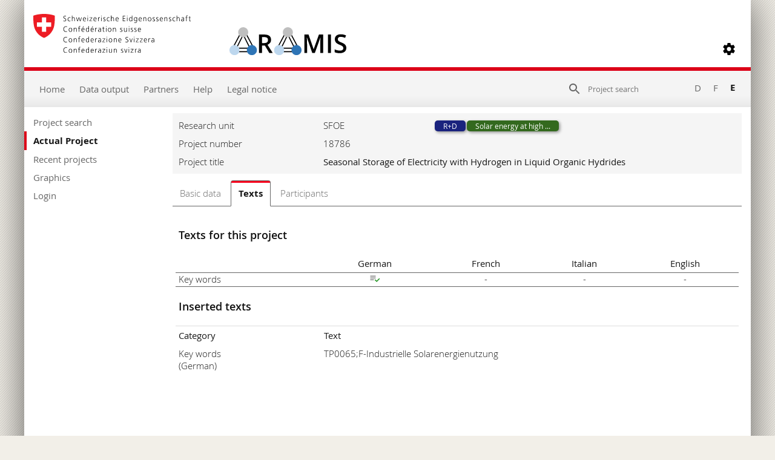

--- FILE ---
content_type: text/html; charset=utf-8
request_url: https://www.aramis.admin.ch/Texte/?ProjectID=4388&Sprache=en-US
body_size: 60990
content:


<!DOCTYPE html>
<html>
<head id="ctl00_ctl00_Head1"><meta http-equiv="X-UA-Compatible" content="IE=edge" /><title>
	Seasonal Storage of Electricity with Hydrogen in Liquid Organic Hydrides - Texts
</title>
  

<meta http-equiv="Content-Type" content="text/html; charset=utf-8" /><meta name="viewport" content="width=device-width, initial-scale=1.0, maximum-scale=1.0, user-scalable=yes" /><meta http-equiv="Content-Script-Type" content="text/javascript" /><link rel="SHORTCUT ICON" href="../favicon.ico" type="image/ico" /><link rel="icon" href="../favicon.ico" type="image/&lt;%--ico--%>" /><link href="/Content/style?v=nHqj8BP_yaV8CiigGV4hEC8JaCT0yyf1jMjNCi_tUTw1" rel="stylesheet"/>
<link href="/Content/AjaxControlToolkit/Styles/Bundle?v=nap9lZtcl5K2gETjyyPCBXbWNbj8GlEheXK38ePUqDw1" rel="stylesheet"/>
<meta name="keywords" content="TP0065;F-Industrielle Solarenergienutzung">
		<meta name="description" content="">
		<meta name="DC.date.created" content="2001-06-25">
		<meta name="DC.date.modified" content="2020-09-24">
		<meta name="DC.subject.organization" content="SFOE">
</head>
<body style="opacity: 0;">
    <script src="https://aramisnet.kaformatik.ch/Wiki/bv3/r/jsaramispublicmobile.css"></script>
    
    <form method="post" action="/Texte/?ProjectID=4388&amp;Sprache=en-US" onsubmit="javascript:return WebForm_OnSubmit();" id="aspnetForm" autocomplete="off">
<div class="aspNetHidden">
<input type="hidden" name="__EVENTTARGET" id="__EVENTTARGET" value="" />
<input type="hidden" name="__EVENTARGUMENT" id="__EVENTARGUMENT" value="" />
<input type="hidden" name="__VIEWSTATE" id="__VIEWSTATE" value="cxDekG6UjkNuU+977E3Eg8DdfwytsLhKdUnfmH+B4uZTCOnVGyL9yZrrgU/6zIt8Joby5vTiq/Iquy0A6/IaCvMvm57WTFM2MQzyR5IuEbglGIhNzcfGFSD9zRkO/7XqEo4CgRDX+HCro3trHXEL44U069Kzm01P1by1jLCZ2hQgwSJ8F0Noj6/Ba+JeB4DBdvrhUiPlhmjgqaX6dkLo+vISq/h9vMFbBRIMt/2gMToyQHmGr6kjre60i3KvYhUofwrKaWeHBZTsD8kAGKADBXJUnVXSXalRKnfOgNbYwTLYXbvLzKhPZNHfl452/1Qwm5NLtbObyKVMkaQGr5imDUDHgPu0rT5H1kCsMOIug1l/OHEipDwtfoiDf+ID+W32kJXQht3PYdi3eOK8sgYlkQOsnzjkMQhBt6OsegIHqbkG/m0mKwf3TzwbfXJEmZp7ePf/78ykzOLYgDL9A9W5OgzkW8lW0sJ5MvyzKYY5vi3fPYzg+vH3C/2cfi90wPSHu7mtyBXGwbxAWnMxV9fobQPxIPSC5kCcuJAf3XRU0qzXQ1xjAu5vI0izvSJrg6nqMVxhiupdRkw4wu519lBy3Y2wOUz1p9g/VkiYCrfTU1Z+Hxz2QGQqqwJBcAANeaHgtkmGv641irj6ivX+xRL9JEac8ta32dHvxGP8WxSr++9cZ3DumW4uKd4js/it9FtXxctLsJFV/LNv3PxUuP7BCarB3MEUr+/M43FI+DqjmM3k6U90dTmpveTHU+Jo5KzuoXOQk4KI8QL8SMMtxdPlq3/nIykl0okwpcR4aZMjQSbgPpXLd9JfsjbmjpWZlppP0GvLMq7/Eai2EZjr5fubdBMtgygGPDXqu/XiCgBD2/HP99zv6mxGZDeYHL7v206tsHPE+f/2q4it1pZUTMlTJpmIX1u969r2Kr4RYp2Gd13Ujx1MyNzdK98WeI5wWiZm3zYROTQFfQzu0A+An27iAh/[base64]/tCkrF6RoLNGrnEDVyLI7BH4Ih1lljiGoZfTb0YeEauwy7MONsURmR0TOfImgqLfZWo738+di329/7AtYfxwgPTzoucmaOjwCDzdhRxystXJw/fc+t0URk60HLXmlr5KAtSZ0KRVw2e0jiCnYwUpGwfkTpyfXN7cv4qH4wmlOXoXUYA6vsi/XSfb5J02fa4QnlY48UjVQ6zlU57yrRFGwX9tzvztjXKD+6fxXJ4icqQrKixbGAVYPnZpGK8qnkyyGJbQkV2Ut15g8HHRLTVQzSNKo8WQT8qH7E+l8R50uaPQvrs/YYI2JGdX2DB/j5A14w1mAveSi+XpbsCY5C3XqsmZYOP+BM79bpyLCThYBCl8kAM/bOqkTwriWyQbvML6+Swt3iDW79ZwGokDcbj311yrTZzoxxn4MUT2v77WgtbYiqtIf/60xEMhESEOjdfB+cjoPs9z95+eZj4AThrMnXahPyia3IUs7SGglOx56mNkhFHUiBVE0DJGD42pt4s5+2SScYIsQPC2DyuG/wzP8alI8q8nAVn7Hs2IMKl+ksk3vDqatgIzhm+bv5Us2hLS3r3SLpep7IPxWZXsAYCH9gt9n/uttL2ap9rJdLQQ4DBH7CCfKUj8TSs7HqA9stQqB/bAB89Nx1MuYOiELCM9dijM7bqkV4NbkqTUJYwNmmwzOsG3AUqPDLv97Cn1WZVJUxIN6zy5SWxVz72yj+l/BkqAUMEfW5iav7jMNMCu4lhBOmaL7/B6JpF3vUH+zaKgP8S044W7LzRutBksjGBH7IzLbrvzVR8Ryatp8VRtuDG7ry51wgy5QvdGJWi8N1NM2B7HQJ4O3gHv6nq/iuCh2v5HZWeAR17WWN9GBXhWtWS62trhOpQPhsBIvOMrKuU2FpoyM62pE12YA4XCNzWgKuCW+dGg619WIQy1bpy2jHFNd9gnT6Xk1mV3shJk+ynLyE2FoPjUbiMoWHHAIE0JQRfkGvI5KVW0UGSOprDixL46KEVo3BHyZuNwP569Ec4+zCoXeW3Zzv4KB/a5foAjKE748ngIkjkFAvrnQgEFEEfFvLIg/TdtJwAFT1RkAGeBcvnyhEQ4vBpFH9xNCCgcdTRWhe1IKye0qIv1azGIB87AFJ8oGd3/Grq6BTw7WWdtCiyN7181Foxub0o6URanNTeYvBpujmQS0YnRhNTFvmZpd1lmDWdLVczp67rBFUHZAseWmEhUP6Cy1hCDWp2+/eB7CZunVdlmHQ7PraT/blRLLR5MTJTaltp3aI9bnXThCmUHgJ/+IOsWmmGAQTA3AeZG7tDN5j+H6eKeJ7s2+QoEEjFtPbmK29aybYdtqRVSp+/NfCUCyH2eDDMvv8dlLQeJ9r63jNOtoUXld0jXCXrNh2RzaCKjBnWzDnf7DBaAlZTwD5JJK/2JAn+jlqy82cbBwcevcS0pznnf6npQqZgFae8v0NKQRlq1RZIQ2S/QoRQPw4ZkveJy6+29/0Cov9Di1ICEicqSZ1vqBn4P+ulZNE1l0gg9sb9+oCkHTzuZEpOOHbccOVctXl9aTELmCwko61NSayOR4yH3fLPePsRpL/3x4vvmiLiaTr46MO07yqPdMkhkKiOIkB84nE5rKG9pGIm8mDBToDYbTEr5387YfR6+gOVmaeKoJFl4LvgBTl9Ox2mQKylvg9wkCpnBipFxh9z5dsw9CD/OpS3p0xAkECuzMGborUELBbqGOdcXRyYQsN48n4FWuEjLHQnSPd5nUZKxr3JgCCkvXmAe61uTvdhwRieue7ObG288aeYbot5Q/Qfms13tCmmKsdK/J1K6Nydo+owTSh1sZmQl94P3R9MVWVtI5RTTh/KZwQH53simiD7KFG4UAEJHVpenfeGqDDpbuQ397tszETHniGizY3XSohOPceBn0VloMHw56XzwOENgLfjI72cXabNYaQJtp6jhH9b4w9jvkxfHpTcPQahS/Ra2w2aBGpayW4r2xMZ+tHzETxUIGCjkigF2+6DC1NPaMgPno+zEnJ4MJGbqutrtE3ahurveinsoM4mKCw3nP2VXIq5YGt/mB1yV3zTxc7HmuwQseY/DA6OutcDlTS1D0MhbbnX98nvjAjz4CYksPKgv7LPy8++xOxzkQAWkq9K4zw1NV7QensSAYtJVK0/aBNJWOa9oKVLFWC1JrtvhuDKBJoyVQyWyVfZY8C7MZMsiE3ZV+VI1d7ukKzjtUPwAlp3nhcwV9IFWausxKlZa/p5oT0dbpl1qamTaxdteDdFdSZFEL4imDQ4jxhscbg6ewO593AAgx8rN3tOkxQNyHK4PmmVb2DE5R1qskSL31GVJMdyZfd3KodfVimnMiWOwAHWmMbmvjE2kf5SbGaX97A7xtE0JWa/EgYsuYbeBRgD52pVtj5h30UK+IT++SNey232FrRUUW+ywPGJh0Pm/r9HhZSrMRkg7XYXP9iu/07NFUjoX7pcF4uyoNmqgadzB1GLLz29zODvyNlxRNqXrpnSko+oMWUN9v+iMU4wT9A6vg+34LhOFNSV6BVjbDJcg9us7XO/iaACHGN/pDVkgk9JBgbeluZANcS71fNNPbrrYcyD7foK+0mQj1HwoyDiXjjG+I4VIWom5ZZ2gFRPbl/WKuyywGu/[base64]/6zHBbTu3xs0FauenqpAOIPVPlQFiNoV4GsEcUVE2Fczzk1rMOR6S2xw5zP+IwdekXx44m+DdbUJ/AWwuqow4KfPlAocFDs8XaA0B5P2lbPrwxhMJMs/TKYC30KHoZO3JLMyjQRZdU1pf1eUzIqZbOb1SBv7MmtipEux0CqW6GZ6rKKeVy1VbWT3NHXFjLSG5Cc4UgAnbC10S1hFmtdW7lOLVFj4BcGnHNINpattQZ9aiiY2/H3216f4wuCyiTuMLnTmis9VvJu9m5aEPojL/aAWr0m92BE7DW5+akp4Na77pq5qUozo/+uvyZmcsUUqMCHktYw4fZ9JUrKY2CLe/mEpOTT+17CUHjRD/8r0SLadBYw6Mx103MGSNHPZbo1kENUvzpVgWpRMiCmqUaQD5MVienJPFYSMQr63855xJRsikNwgZf6yH9HF2cCyzbNnbG01jvL34d5JmHf+sE2S4OZXpZEWe2jUk8hQ5gvWfEyXsw/xnC711GkV07tn/85BUf1YGsOuSZnX06dvuoWj6PJw2tXA22q+AW8QJfpn3cb3KiEKxI+E3ULy34Io6cAjVCTND0LZRf9Owf7LDkHoG2o76VkqL/dw/E3k/lU5/a+qNJag3Ocz2yBlffZqAfy2KjPS9eNMURWZPUZrub8z508YrmbCybO3eDt3qkrnujvZ0PyJSTPzsIdimA4fVVOkT9jx2RF7KNEBG8k/IRgT72LzApQLWwgODHpgMHorw/2mSmlrvp+M5CGoy7d8X+s9+kJz8EGk+7gOjof4k0L3eZvfm+e+zZkO4tmoLPgWugKaKZf1g6dJX9S68fbnQPV/DzARhafzfdC5OO6uLOUKpq+Ou8tAp+gPWn2oDJq0ioGd2xwAu+y1OZfaAoG3R3bBPm9OrWuA3GvVkHmteoSXV8i2LYICPIT/uhc8l1tl7iEf0Z3m1x0cFmHQyMemDi6WuTEUs4cEU9i3OLjhnj5Fzc8oF/qD4ZkWBFxmdhqrT8zebDSqta8Dgj0TAv4/hKJl/CwAw0ZRN2lINIEtl3GhnD0/w4EXTMPp5Q5S/[base64]/XgtCeQQQfvINfkdIrtjuVtOoT5T+JOzFvSJkbdEdIRmQRSI4dJGrGAqkuMqp0ONUt4oE+AQwBVaKffV0V+WmuZrnxRZEFq/lCFcJBzDxygAMcPvkAixG/Dzl9L7WuivVwcFm7vSiXOYpHoWWRbLhlMtjB3I4DxSxxCaz3g1uriQV6TvxHqeIKcGUd75yRshLfDctlneoUAFz+evKG0kKB9R0/jhWrAfX5z1FCzs+ynv0EIwTn+Ujr3tnVFIGLYvNLF+bsRPIXA1kMbou89HIw7w8XyUIIalnnmvEimFOSwdqcLJm1mvcv+9g8xRKNFKZjy/cu0SlmHRhhaFPGlezeKacNL1v7sVKcOVSwQBPo4l+n6eqJk4wrqKIdxMbJ/sqTtUUOxnERjBGDmFzJQhxatki4V7EWckV5DQzRQ8mheQjZbBl3uClNmWoEjRORAYzJhGlfFCD85NwCEFNDfUDNseT7/UIwhndxeJyn/bE27//ZsPP7dpKWTRjb1ImPa9xcwFx0HM620E6fN/QEm8rBOOiVj6gkvquJImNxzgvs8LU4Ys95RRl0PpqKb0ylIc3q+nIE5nHrY0aZvz8Evwl2DkqwQNZI8o1TVWi2m7E/vcY7QSW2AcaqfBKA0RgpqI29tW2PV7TIEq9UUIWTZKIb8p4rnJmIhJQXRw3aH2nzozt3H29lR2PpHnVIS+6A/[base64]/WrDQo1TC5uKUdRA8Sh/JKHFmmNvDTfim6N6i6cqwIcd8KGJy8vH01cvA356xWGZR+xPuItHXpPNhvVWF+hz7u4IOYy/ijOXiHw35Gnzo39KagljNFJc6ORdq0LgtTem10oPOVumLqX6uq8dMCMPu/K7SFsID47GDQncdkljuEK62S4iDG1FUqO+sZ2eSO32XpfyZTJ5O5sZBjTjeYe2nW0VYOWWQYGzVZC+04+2flE/ldaRXEod3mX+3tA04FnwszQlZL7T8HYWdYGloE2lNvO4ALIxpajQgK2Ktm7VtXVXtfCTJidLjXPeZ3K3y4iNaDM4zTWt5dkRczRNszGeGiKixDFXHYLjnAvVcW//hAUBGUNzGdl2AKZ/vX+ba0zF7jkpdnAWIABs65jOMpT+M8LumdWLTAg0HXx5uU7d6x4ACWKqHuZdedtyphdUnMcAgD8CgUJB/KdJuqGE1sPJvjRgz8Rs/7VITZ+bImHgpje6PwiIdFlwgaZbatb/2HH+EK+suXudtBQOMpSL5qVTYoFX1vXnxEtt4IpTbRcm9l4kl5jAAi9HU4QChGoMyZ4Dt4DRWfcriZGthbgzPxziOMGGFJr1anhW0jxBFzirstQBwANnAXN3HsEhnQw4EDW2DsJUAQ87xI4VxIu/cjXdKCqzRfQ+i2Ew+wm94sH7HVD05IlDtSAvy9pvpiN3ec8kM3aHrin3SS/pDPg0WWJ2ALl2yAXl+ez+rpC/CosOcFZqYFrnAbI1qM2ZSI8qP+1me/+aA1S1diAvyHg1JhCU/nHSFNFcMkQdRMvfj3drKmo30moHCXn0TDXAnCbOOgIizL9h/uSgqwhPULJQte55gJP9SHd/A5gKY39nKMCfQQSvzhdsMPDttR5qHGcOisp/d1DKVcpqgIE/AlWqGLKh9JwW/Fi5Yv6FLl+ZhnitxrCeE+dMszh5BHY5PDKQ0IGw/4vAp0R+/fNOPmxuoboCoBhNh942EDQPX/[base64]/1V9cSFlENTEejIsOKO+M9oldKb/zojAfyjvtMjLTMRTGzLm2+hhFupXCy0xbJAYzoUN2jrFas4sFpj89fsFp0wg17I0nDbXwb8pvkCnPCijhpml9SYFK2HjY0jcoQmXIho3U/+5+zdhp/OWyr5dBev2sk/XApvUkmyz+fITpMYnt1VglPlXYOOvgp8djNVE/G5/gIP8jPFjUQZh61STdX27Eer9z07hOG84vAvjm7N22ItyofmP5GbNOMB7wjShNZcvqbvc7tCf6S12bzSTmoJmQ7XBEMfH0CjevP8BIV1JJgWneNM7HKBxfVSodvUuxcq5qJQtQgnWMVTzHg8wv8L2OobnmXzQuzu/0fKd32psSg8XmhypV8vNDvTwFShm2FQfHfSAEHv7KDo5WTA5Y+fOLFaKGo9IhEjZI1T3x7D/CFEMxP4BHGcBvYBQCfEvvIp+oFUWsZT+cG28NpXLWaYMnpfHFIpDyuxN2WkHAjIhYwu0lK4YFoh5Hm43LArNMplrMS5Sjcz8rLck7WL7DS11mGdHuOdnxtHrc/VwjLyK30FmeqfJg1am3Ai/hqqrtuNsgTL6E1jRTG9AwnJtAJUZWFPiQtGXtS2WKe/YnRwmzXiIxzcliFk8QKQISvbK7//R+lw68ll7nW28sro0YmW95wqDRVkslR/iJxyV/ppXsgWmxpYPUrs/avfd11YHJVDtgald5rnIVytiRsanmZ6m8fcQqdYOP5iB0/V6RR7LaQj4xusMNbnGzjTm59kfsgGVK66TwuAxLvrU6kwwqWRnWSMnKI8jFiW8pNiHnBEifyu7aktfCWGk/ZQPDOJXzCuPzVSQOURXA8CZyN1ap2btdUhzblZQebjLdRINp/[base64]/Sm74+KhHVJnHcCUuJWybN+LIaTjyYm6uga+1jSOBfG8Y00PHe60od3GxmKFHH5KI+rHzs8tehUGPYadyK3yK3KptLyjRDsJW98U4Ayo7m+/Li0lcQ0Qik8p17OaYtXVi8LE3feFc7a5SrNGNKHHUiXzYVhB4bfil8eOB1jUWoytuyCjktycEey6X03ZqGdwhtsxSrUmfpHuW6v1kDilH9j2M2HYU9LglAY0Bn43mK6fMrqaFM5dudqwO+vbHC3/[base64]/[base64]/i9rT4WuXAAAeD2JDlgLCLJmjfNnebPm6q21rTEek8NfpZMngX6S39cdkZL6xuMeG+fh38nX7KpTZAbh36GWCbPYF7MbVJHfZ1I6qlrlnJu7dTPnNOZfw26jVL5uSNYiJq6VFWHsj5HoJxIZA5bbtmK/3A1xsipLmfBvnB1LlBIKpaaM5/fCP30aTPAH1/eumzbIXg2pCbssnDpD+X1XPWOw/z5Hro8yKMk0TI9gJpO2GsslWmAqkQX8dXgp/wswd041S8qvZHimMafEaOTyPUD3D2GbnkzheKWVwJiMMXWl7RvtATHV9bcp1AlzIBzIB3cfLF304PVcq4GzM2GXQBlfkO/T6Pig6TOzfcfB17MCZF/qyA3u8wv+j1xnO3wlBiYt2SHgmvuwe/UFMbsdgTpdPpI8vukhE7oFpVPNlyNpyGWWfozJCvDTSRwmPSjgDfo1oC3+TECAt4rZILlRngFJqFuroxcoc1Ub48diFw/VLjT0anO000vJMe6CCVp4llSfiQVmWX32L6/gDt0xWr2CA7W48SS3Wyie0PiORRQgYhWJ9H33zPzd+8n/Nyy1pKTkC1QlZZpB0x5ZwdW7WG6tylJWJGtBRtgTHKf0mmTONkO1bb542b+jh46IH+HVRp1pafBkofUVYYrr7czPgyKBhhMBtTG3covkhfQxGriMKExeeKeVSovghi9yyU3ZNj8vCon/Jd3Y+4VjG8zpBvd7IBW/K8bf9J5vyiuP6ApIQ/vKuTZyOWINyGhpA4C5bw5wuY1kAz6Szd5HzDIsdgfwoc4Km7DLxCPsA0CSIf7F6WuL/Wdr8CLdEbwgjl+N27t01VCCAeJZUYPOKop/s5AT4KMjeeFSEqzyBkbADXzomgqysxOvp1LcP4/7QNVpP6pb0jnqpyU7icWOd4DaI3z55ckzHP0UtOzJ/8Afb31Qll1A1lifUA88Vtu7EQHJrscbWziMkaiO3wybJP/o29G/P7LbkqygnTx8YtMxVwqCKw5mrGd0rX4ULgc3Eh0n3HNk0Dz2cFxNsKEDELMhs/[base64]/r5YLK6gof+0A0foghI6zYs9Eq1zlS6TsjMUlesimtzASQFFPwQLRRaYTWPya8+/m7/igYu33Lh1GKNMbioJm7xe+uYELRYCzTuzMaW04Xx7OURbwAM6+Vc0lGWT2kLGSrHZiXhwuF+VS5FvSHkPA7H4UY9RAbaeomz93wf09xqTKjiRHzPB+W4rmPtJUCUinNoXfTjgsSCGeaaG0rDLTl0MFIfRy/Tnw6sL05PMxHYnGldQUl/BuPUJdIkNRj0SE4CnVTIOXRkhjxbK3M1JUiBv02nnOX7+Y3NNGWS4JJNQNVcVxHAQY1u1+MTBUyiXhXoA1Qzeak+OCLOODejJRzL2RgM7SONco7yro0Qay600518Wb0zgb/cIYnRi2d71hCnEcrPlZwrUc+th07s3Js/QzyEVC0e/gyMAVYmkahyrxJ9IBOmXyOmSxeHLmC7hA3FrN6WDtgOeEYO4U0b28uZVdiM8NWYP0ZYS98OkoJMg/P3LCeN34WL14viOXQ7GoGp7lHvfHycV5yZsOcKUwKRW7KyVnBoxnUhJUySNjtDrUD4yN2wgC3PiGvPNZofAnm6oRaYU/b3/RlLvMjbYFy6xJzeb82LxMaDCzpthP2BPwgnegYyEMXYouzEsm4Ad++bO5cfncxIeSDgLv0KJrSk1rs0vPeo5FrQt7/nGyUeaolhCuwJP9CT5z6OlK4DqLnxoWsW3sjKX9PdLlbBsWeTVQqHW24r9wjEBPYgGo+T0ktQA/X1vOJJbczSd+15btwlwdrrPCAZNyRZvhRDODLNxd1h4MoSco4yC2zZ53Oauu3wBA22tx0HOrSMZGzTF0x7wyd91gsmai6Evq89Q9MsHDn188HPI1f66Qhhc0PnP/EXcI1YliHDNtmrqaQINU4aN6Ii6ocfDc8Va8Ouv8KWAjEUkmZduBOi28m59kQ7w/d/wuIp+0iwBAFVgeGL3EQIUo1D2GWt9TxeksM9kS32hHGpULCOjldzSgclKMpu93GkuCREGyjI1UK4J/WdLQLYL0esfx27GZDZuXeABL2CjtCFRFyitoy1k5gBGS/1oFkXZ1NbUUmZjyjEwS3Qj37iGk5dRPxCEWYzNgp0V7quRNq06XsIsX7tRz4Jg9M14dCakIHWnpMKjZ8PR/dQhmcibBbLRTYPwJ64QhVqv5IEIHOfid2qzWg6tPFJVsBEhcObun+AorEvL5vrXdBiRGRqMvdu0Na5RjguLWVvWHhLpmFfl983VE9pI+vzp/BJ3oHZKemAAfnHikOoML5XJ3mvdSe+Afm7MK6w6a5+NLVS6u6RlX+JdvLTl9IfE8IWd6fbq9utycGKPKF1zBr30+MdQ4XjYIrsCwE2VhSzkSz71qHn64PdC6p/hISz7yF2NgIXWf+BpWVhK0w0Rcl/q6H7zOZfS1jbOmf2N/j6CpQ56kjYFPe/qIuZNbFe+dzit4Qc9fHNOX8qhOYpYi35nFSYO6yPKS6+AsbiDUUv69hJhJNp/PDjLPbdCIWIqYpLEYytlymzKrEWWkJd+qtkmorVfwQqmKddWWawgTxOH6LH2AHFPMKvkO7W+Ql6H6qB/EMd+Ndaxz/3RHMebcLjD8bQVJEGnmKKIHY5R5g9FqHsbc6FKSU8UFpmlJ/ygOmwO6WZEOOmhfbfmJZeEXFqO+t0mcfinzlEW2YWYS/to08ygcVciC/x3dNjSQrTmh2APj2wneyJ8yef9dHs2y3Eoq7qpw8mFueVTE2hpg7BR7aup7XjufXb61apJXmCziiLV2n2r2fluVNXE+Y/[base64]/Pn+gE6bP5sSO4YVj63K0JuU7OW/vh7Dz8z7IS3UDvGFasoXIdLOsy5WZ/dmcNX7e+cJGbPO138ma0tKP9KTfZkzTqqqw1UqGgRNUmGgZKtthFB/xmw2qEdzDsab+HprdvLuwhDxsCaQL+uVtzO5PhPEkKWVmh4W56CrU+zU3vqxvohajv6UUa5I6JDaBaVd2wEpIGz96Do6kQ9wFrO6Lcm4hkVGaVgETFE9vGLcB/svcpaFyIZpqR63L8Y1xbVXMHQVqxp6VD40LEpBo9+nZyOgJecU8Fy/sCVqJVx2nWQ6c6joh4wikfckM3n60OGSkw9zR44OwnJ6KLrY92vZHaHe53aXBra2SLnXyy1fR/fReQ1ddF/svADs+CQMiKQNeejc1pWxukugN7F33E+OVR+UJmS1OTnE7QElnan3KD33QLjsNyTiVgP94kn/vD/dFuNl6ZSzBpVUiwmNcccdcYBOo684Vm//WxS41nv5EhSrCJ0bJEGFv190IrAiOrobK9+rGj3TDrAE7rRcpZgdzQhEp7v4ZISsq++HOu2xPyJQVxUvSWSUVMsLIVcDLK6WSVm0JbSl+g+ddd3LQNYmDTQC/OWlVPvNzrkmbENGN2iCi5N0V52wSBAZLa05w9/lvqvICR6zsC+LGFiICZgy1RqqQwSnltsVvbxzXHEkSp/PPrY6Rmr9UoWmFUq2lQgOKQe1Og54syTH+CyE1FHL8Si5cTg8LLS1gWk8UxGCOpU98wtkywdcdQ0GP1B7PhRYcdLccchvCzSXIm5kWknXCu6JsvSa6IYwPvszFcq/tuiQ+Lndr0nJIoQ87mgoytKzWMQeCaJMP2wpHcrv5xiCu9SNGP8uk67OcdxTdbqCAsgXXe9gD2yLjXLqM6WodI71QJ2ty2B6xhQW9Fh/HGlxrgPZIeMeuzc410PZm3aeIJD/sxXtO2D+yuL7tcZ41Ex3YyAZP6dfppwC1O3tAK27/5oEPicuX1ks4sdOF6Xx962ISjhY3eQ3VYBLArc0hcPBJD8uSmGXyJ3Ku3y9bu+8pC8JkeYYGgUCApZxeDTQ+r+vShJiP2SSQK7v0mpoS1lHQpBzwjtp27UUBv6aQ0M32/lORZxZK4qYG3Z/YHH+dawxfUS+TkRUhVuhqz6luLQVHGGHlQ9bJd/TPzyMM6wGzeaDLWGVPwMbHbMPBozccwZ5MphNBPXQlh5fgkvvQXWlGCtPFKo1U36VeLa3kKm9rEmpl4JpdVfRIRWI4Xh0Nwa5AzBY+rvfgMKtj22tRezsWHcNbSAg/D72DFBGltpGd9ZZwbBfjG2Ach/uIsfrepw6PENJK80b1/2fz6lJ5q48BQUerazsWKLbu8x15QnQJXaQter/MM2Tzlq4W3GOIE0UKwm5hiFcGhCdvhicz//RBvcNvH50C1zY0mpmBLxToE7KFxliBSh/gSlxZcBzJndSMexKnXSybDevamvRX+6gPcct1DB3slDEt8MwZCxsvRDAOlLt9QNoKpryZpuz1ZeNhYRABUyrE1TiMHNd4LJRsD/GvCUXuI7KNbiLJOwRlfbwwHcPZ1TIwB1g6v68Ohw6C4ZdgQL+Zeu+K+cod/pZBseOA/W7oRRxekmtfTFPUw4VttytGw9ZWxUvuKLjHiTaKS+LXFNXaszvlqo5uteYGIZngXlsWynz02bA6o/UfPX3Eb9TF0OZPG4/S5lRPKZkuCKgchEW4QW/NT0dWT5LNyKQ2F4rsAeMIKjei/M175hnyXBcD7VCvG7QICKWxmQcrxt65n0ZQwlZGtp/TjDWyOTrsKZe2DMmukF5A+XM5ECepYVx8zX0uKUN3WBoNHLnOBdws1pTAsMONMDMzOKBQT/fZkZusdNvQIW8Evdu9pfJAhNuK/Jt7hJXbQf8lMjrO4yYCwh4V5j3+K4ci2eph9QGwIEFFXHV5Ghhl26HO8Dk4J5PzgfBIJkOwabhq0ySJOD2SURaOkH/nKhyz8jc7fcpn762X5VLGhHhnDbZGPeIl6VxeyJss/b6ntllEJ1MJI2Tc/gtCSSjySiV6euuiJoNWrpKC38idoutgV0qD12js1GbaKt9N6TQeuqPf8atj77l86UTR36M16CSVMdacv/du27LwZaQVknxBGZCGALwAZEkRyCsU6NY5luVn7o99muUVHSLt0Fax2YvAIZip01EW/4bcRdrAi9pQopIgGiq0gDi/Oh/cVHcoNdxcp06DX90zh0KuS10uTLQP6LlJjVp8P4ujLUDYMM1+jbi7/lmlioZ44QfiMIjn5KJOOVdZuZfNgqC0tlWJgeP2+IS3SkGQ5ulnfMI0HMQ1hqbO4bbuYrh9op+gw6rRXQSlOGJUkC0ErPEYYx0CJgznx4CkFyo8Z41Ty1bp1FQbsiIquS8pjgQt/ITX6YVMBvtj59kQbIJqo6CbZvXydZ1Nlnick0vo9c50kda11aox38DOpcGrjTnJ1xz0T4zwuyDm17tCnIv1EQa7eemDk73ofYLGSR+/oQ+upWgsvNr+liMG3OS4tZ8b90oHgVBxbgXSGJ0holjk+wBqQQc7I+yJNpBqXebhv1gNr9bK9iRLhlehJWL2+9jWgegOI6mcLnkEM/xQMKcD+Zy1w7P/JbQBc5SJ8WPFYXA+4z+agkfcTxxPCJ6zhbVYQTx6cx44wQk70NawDbwhtzfTeZIq01jk8R7yoaU6/t0YfnS6ZOfHeIJ+RyIfM6LAkYc5tkviV/UiBdA2NmDDNSx2ljBmdOHZeLuMBqSW8nt7MFlHvNvFLh8FQ6RO62KqUidTI9IZs4VgXsyU+5/hJcQ3t2arlp5bdA3nFxQEyXLbRaBUJFdZgErhep2QLhvAXBqC66RbkxjupVyz32rEb4bX0vm/z8VWfN/2JJgcXDLt8rFwwB39sljz3QVUfyI0kA16W2j9PjUl56/lckS9C64gUEMLFvAMH9tZsSQ9wRfvxmLORzkj9Jcgj5h4/TyodizweKjKoOHJCABYEyFIEzMpFMVHs37n8l0f1CELwnWuhQpbQG9I9Lu3QGBjxMuljZtpGScdPurS98f4vo23gynJsJ69yptMNh+3dy3LJ0zQYDZicMu/Kjy1V1PkOY9mW8P05m06UbWE8eBaOQJNzdo/DxHlwEg/4ebd2CvFmv8pcD+MVqLOftO3nW/bcRHARoKg+rD2IdakAX/QTc8PBfZQHyhtv2bByU196a/wq5olbG7jKwaAPoDan/118iMvVlbbFKqRMGevJR/Zap27H1ziSdBj5Uf6c2DBbQTGcHk4BcSL/OIJhdYgVHcZ/e0r8x3D10YfogM654CX2zOutu/XIofdPbzpmC/PYKGQZ+utbyxuABbnDkmLPgcKlXBveDuTR/YKeRIIKEch7x6nep+n5UlEa5xkHaTTM+vtPec5oH+NLn0oLzWbr8ySvNe6ctSKTBG17e5tGFhiAHnmAX2pJtuwIMvbW9vVYD3KRKpVDCYcqXetH1yzTu3A8+Yd5Vhyy45eGwQGl8GWt1Z45baw806Ou2MEw/AogRtMuLq2kxORi6TcMV1vZOKbnqJHybhut/rzmFqGcysAmMKsMgOIjdCAEMwWloDtoW2JcYzgc44Syu1qQGWZqeo2CY2CPJKRJnHYM9UPud2OWrQU6M83ubn1+v/edlX6G1qyLUIrHYCi3VA4gQHTXj69fCf4Ef0H5USBmV67XsTjOFu72bfw3Psd7cJ7WbNi7ng6rUycOeRkYrmnP/42ftY8h+K2fLmdlMRzZ0qyusmaWJ9l2Cw5hSzFYHWuRJD0lmr0w08SLtn1rltOVRwOXC00sFwMOmBQBqIag37Hx5TgBKMWJytvJMEQKIJaQoRcwrv93i4fA5Cz9Am6XrbBpTlRzNK92A//FxmU+aXZBWRAAqi3RQ5ICBD/uf+45kng3XGQ89tV26hjRA1rGLNi405q8Fr845lebqMZiMx67MwJVtK82CCX5c2edwX/OfZ98pfy0LyEfeTlPnBb3jjR3IOQFV5Uz/FRkpG5qW1SDhRwd9UkmuRtGB6zlJJp31BVYn6tftV5QWy5m5wCuII0sV5ZMkkGrUhHy34p/Ljq3k5LEBSgnvKUm6LtPH5A2ZjUluBkVOTnS+wMrBju/VKbJDM683Q/povYURGsY+8xKsFTEReezthLJbju8xqqbH5cfuqf/TUo7g0b/kj1CbYWlp2yI6wTlaPg0TFvEuGBT8E/v7OnGsbkFx9yFm6Ea4ZBeleidd4piBkfJntCYASrJSFC5Er+YK6S8XQ+/NqJGbz32CVxgYeF3e0s22uX4iQ/nNs1KepA9K12CWUq9orU8DYFGOZ9hN1eMeWzFi5I/+7dABVw9bQxw59fXiWHONQbYkvoH0VFk4slTYOA+H28kL0LyE9T2ms5kLcDiv+0wjLRAnnOo3PzCDAyCbuasJT98slnm/Pay3SLwJOsfLER6Ru/4cE85N8aQMf4nCv5uS7TNngVe4dTQttTnOWP9P2Py7ZGBxJaWj2mdMPuiF09C+0YCKvvrcpF4wvKnoBxH9tMN8pJOD5/uziend5D2i7b0VPy6Lwu+x68XKjdojntK0JCw9hpBxAmwHFFn3f9oIsD/2FF/Ux7TP4aNTKAlDYEldgiWhRGjgH0f7rsIzfXR+fk0Xpj8qLvR+IszX0azdz5X8KOj/[base64]/SzMFaiifEsNr6FPycDx2qLZbG47F/9qTtuQjvuDyX/+6QkCHZv+sbwWUNT12Zh6PSTVWg9642oacowc5oPlBZZzAu+8hT5Ul+scMTicZ4r4D/9S/+gvzBL8EBoBbesJLThhBw+MFcoBlmYkcL1YKE5wP24GbNY8o27Zca4KSzx7nAZzMjw2oUaQFJ9nm3uIilM7fpOmHyqCsb2gEB90WQJBE+dgXghfKrseYhpgbg4rBD+JXRC9Z+EAT8itpMpQweAiulp/Dtj26PRbo24FruqlsZWqr76OnUkDYBPrbdtb7Ea4a+weGxDOrVLgosyr3qDIH8khEZzDWHV+vxCsJA5tXaFUeMyZMeAeTemEjVLojAhtdS7C16wMek4UHmwyc/qet163CxWx7vFyMy5m7MLORXz4fc7EJ0AG5kBs1QJeb8ay6FLqdC4YjNrAYWoo8EwaujDI23fY8l8tXKqFM631526r1A50/3mb7OpWwSrGVx5/[base64]/+tPev1gOaxhS/[base64]/nEADH/e5IYlLBYCp28WfEkCiyo6pUbxebA0ZTG+fd6hF1lTck4LYHeoi18jDJJkmfeNc9hLuS+Qvj7yaaxMITVtplMg59UNYJQBqHqEr2JzWdTa+UtqvFE8h/ZWfrhJdKDDRWpWStf5K8YRZYQ0mfdypGqm1WoFIYZVITNZbfIZ4GsbVu3LxZ/IrhtdwlROZEyvtd8ZK4RVggoxdTrbu7bqLJupVi7tDWlEucXBvdqU4pD7TblNX3oI9DMICg87LoOAL7A8mMz7sRuIlgu8dn6W3Rdc0AcdZVvhLdSZqPNBOjtM/sl0pOMULeFLNCJEz/PLXfD0sf+OnSmHlZp5gtSU1T7Fu5Om+kRGUSKUWJxYbybp1J/MoTAisgE5EDOpxOfiAv4NBKccKfC03G96Bym/[base64]/9sw00zKPJx2IhrRRmhSP8eeQoAZ2/NJmdVKs/jEekT5REMHJCb61u1/u45gbZJT6ib9NuiARyQ5IKhSGvm4sbmzCT1uwrQzy93rbOH1DfX+XaHqe/P5sIDaqpcM9dE1/gAQx7VtB7eXn3v/P9AGrILgC3rrzsAt2iWboF9GQ336VbyT2t7vE9Ir1KAHbQpadtFLPMMFe4Q0kCNF3qPZeKyHpFZd3T4+g6B1Khhzruw/bNWuwPia4cvJKXgkfWY5KQlewy6hLQDUoPU6a8UrwDYuFRgC+HY0U4RtYX9P4xbgmQjVy9IYUAlbr2cBLbRgqepOK4uEJ4MiLQtlmI78Cog3PZ1iZElh7qar0HlBDIbxZqlQ3U7WHQLswlZ1UCufwU9EzIsxXNIPxNxogcvfmqbMZmm0MnfVTnGJLPy/5b4am6sU=" />
</div>

<script type="text/javascript">
//<![CDATA[
var theForm = document.forms['aspnetForm'];
if (!theForm) {
    theForm = document.aspnetForm;
}
function __doPostBack(eventTarget, eventArgument) {
    if (!theForm.onsubmit || (theForm.onsubmit() != false)) {
        theForm.__EVENTTARGET.value = eventTarget;
        theForm.__EVENTARGUMENT.value = eventArgument;
        theForm.submit();
    }
}
//]]>
</script>



<script type="text/javascript">
//<![CDATA[
var __cultureInfo = {"name":"de-CH","numberFormat":{"CurrencyDecimalDigits":2,"CurrencyDecimalSeparator":".","IsReadOnly":false,"CurrencyGroupSizes":[3],"NumberGroupSizes":[3],"PercentGroupSizes":[3],"CurrencyGroupSeparator":"\u0027","CurrencySymbol":"","NaNSymbol":"NaN","CurrencyNegativePattern":2,"NumberNegativePattern":1,"PercentPositivePattern":1,"PercentNegativePattern":1,"NegativeInfinitySymbol":"-∞","NegativeSign":"-","NumberDecimalDigits":2,"NumberDecimalSeparator":".","NumberGroupSeparator":"\u0027","CurrencyPositivePattern":2,"PositiveInfinitySymbol":"∞","PositiveSign":"+","PercentDecimalDigits":2,"PercentDecimalSeparator":".","PercentGroupSeparator":"\u0027","PercentSymbol":"%","PerMilleSymbol":"‰","NativeDigits":["0","1","2","3","4","5","6","7","8","9"],"DigitSubstitution":1},"dateTimeFormat":{"AMDesignator":"vorm.","Calendar":{"MinSupportedDateTime":"\/Date(-62135596800000)\/","MaxSupportedDateTime":"\/Date(253402297199999)\/","AlgorithmType":1,"CalendarType":1,"Eras":[1],"TwoDigitYearMax":2029,"IsReadOnly":false},"DateSeparator":".","FirstDayOfWeek":1,"CalendarWeekRule":2,"FullDateTimePattern":"dddd, d. MMMM yyyy HH:mm:ss","LongDatePattern":"dddd, d. MMMM yyyy","LongTimePattern":"HH:mm:ss","MonthDayPattern":"d. MMMM","PMDesignator":"nachm.","RFC1123Pattern":"ddd, dd MMM yyyy HH\u0027:\u0027mm\u0027:\u0027ss \u0027GMT\u0027","ShortDatePattern":"dd.MM.yyyy","ShortTimePattern":"HH:mm","SortableDateTimePattern":"yyyy\u0027-\u0027MM\u0027-\u0027dd\u0027T\u0027HH\u0027:\u0027mm\u0027:\u0027ss","TimeSeparator":":","UniversalSortableDateTimePattern":"yyyy\u0027-\u0027MM\u0027-\u0027dd HH\u0027:\u0027mm\u0027:\u0027ss\u0027Z\u0027","YearMonthPattern":"MMMM yyyy","AbbreviatedDayNames":["So.","Mo.","Di.","Mi.","Do.","Fr.","Sa."],"ShortestDayNames":["So","Mo","Di","Mi","Do","Fr","Sa"],"DayNames":["Sonntag","Montag","Dienstag","Mittwoch","Donnerstag","Freitag","Samstag"],"AbbreviatedMonthNames":["Jan","Feb","Mär","Apr","Mai","Jun","Jul","Aug","Sep","Okt","Nov","Dez",""],"MonthNames":["Januar","Februar","März","April","Mai","Juni","Juli","August","September","Oktober","November","Dezember",""],"IsReadOnly":false,"NativeCalendarName":"Gregorianischer Kalender","AbbreviatedMonthGenitiveNames":["Jan.","Feb.","März","Apr.","Mai","Juni","Juli","Aug.","Sep.","Okt.","Nov.","Dez.",""],"MonthGenitiveNames":["Januar","Februar","März","April","Mai","Juni","Juli","August","September","Oktober","November","Dezember",""]},"eras":[1,"n. Chr.",null,0]};//]]>
</script>

<script src="/bundles/MsAjaxJs?v=D6VN0fHlwFSIWjbVzi6mZyE9Ls-4LNrSSYVGRU46XF81" type="text/javascript"></script>
<script src="../Scripts/jquery-2.2.4.min.js" type="text/javascript"></script>
<script src="/bundles/WebFormsJs?v=N8tymL9KraMLGAMFuPycfH3pXe6uUlRXdhtYv8A_jUU1" type="text/javascript"></script>
<script src="/bundles/aramis?v=XuBusi5pMiVO7_3Jcx11bcYBYW2M-VDu2aCH9N8IC8Y1" type="text/javascript"></script>
<script src="/Scripts/AjaxControlToolkit/Bundle?v=x23eR8NwNriNyhdFHdaRbe1cHYSqbS_x0Vi9SQvme9Y1" type="text/javascript"></script>
<script type="text/javascript">
//<![CDATA[
function WebForm_OnSubmit() {
if (typeof(ValidatorOnSubmit) == "function" && ValidatorOnSubmit() == false) return false;
return true;
}
//]]>
</script>

<div class="aspNetHidden">

	<input type="hidden" name="__VIEWSTATEGENERATOR" id="__VIEWSTATEGENERATOR" value="705D9605" />
	<input type="hidden" name="__VIEWSTATEENCRYPTED" id="__VIEWSTATEENCRYPTED" value="" />
	<input type="hidden" name="__EVENTVALIDATION" id="__EVENTVALIDATION" value="g1mAvCRw8mejcOBBIAOzndfIfmnxGMzzP6rNgQpckUiIreAfYJNrtWw+QUXKG+mRMeL8sWifrV6OrLCiVWM1Tj1Wudzi/v2XxeMoxx+10u6GJ8rumihDqGeSHyu0R1IhDUyeSUuY1hobswtAj7bvyIwdHtu+VFOfaaXez/w7ADZ/dD5Nc99avCih0PhKA8Ii1Xdw+KQnS3ufXs08A8FK9HG7XfOHbaPT1GJXJeiCr3fmzEiBusEGEjoKxQXRcFT0dQX/VixUcvByoH9XrsEzWWAOaKdZFNq5QK7a9oDrLZPPJdg/n6lNCX4PVg8gvUUW6Sf5t7GSdYFkARyH22aryxgnL1m6aVYs7NVPEUeWmMTmdhBSxTSfxr9vOw2oyAlp/KoNg3n56SSy1m7gnw/Jy9h7k1M62pDEffh/5pCYRSHfOitlWtS4wtzVuplDD/E3RqRBf7Qie+DaQKL8ewDS3Ab1ZPywDwENPwML/QQey1Lk7H5+kD7hGlmy/kzPrS2i6krDdTLEzm1qWslRJxNNIw==" />
</div>
        <div>
            <script type="text/javascript">
//<![CDATA[
Sys.WebForms.PageRequestManager._initialize('ctl00$ctl00$scriptManager', 'aspnetForm', ['tctl00$ctl00$upnlMessageBox','','tctl00$ctl00$Header1$upnlSearch','','tctl00$ctl00$Navigation1$upnlNavigation','','tctl00$ctl00$cphContent$upnl','','tctl00$ctl00$cphContent$Basisdaten1$upnlMeldungen','','tctl00$ctl00$cphContent$Basisdaten1$upnlBasisdaten','','tctl00$ctl00$cphContent$Basisdaten1$EditBasisData$upnlEditBasisData','','tctl00$ctl00$cphContent$Basisdaten1$ApplyLabels$uplnApplyLabels','','tctl00$ctl00$cphContent$cphDaten$upnlMessageBox','','tctl00$ctl00$cphContent$cphDaten$upnlAlles','','tctl00$ctl00$cphContent$cphDaten$upnlUebersicht','','tctl00$ctl00$cphContent$cphDaten$upnlTexte',''], ['ctl00$ctl00$scriptManager',''], [], 185, 'ctl00$ctl00');
//]]>
</script>
<input type="hidden" name="ctl00$ctl00$scriptManager" id="ctl00_ctl00_scriptManager" />
<script type="text/javascript">
//<![CDATA[
Sys.Application.setServerId("ctl00_ctl00_scriptManager", "ctl00$ctl00$scriptManager");
Sys.Application._enableHistoryInScriptManager();
//]]>
</script>

        </div>
        <a tabindex="1" href="#Servicenavigation"><img src="/img/bg.gif" width="1" height="1" alt="Servicenavigation" class="BlindGifs" /></a><a tabindex="2" href="#Hauptnavigation"><img src="/img/bg.gif" width="1" height="1" alt="Hauptnavigation" class="BlindGifs" /></a><a tabindex="3" href="#Trail"><img src="/img/bg.gif" width="1" height="1" alt="Trail" class="BlindGifs" /></a><a tabindex="4" href="#Karteikarten"><img src="/img/bg.gif" width="1" height="1" alt="Karteikarten" class="BlindGifs" /></a>
        <div id="ctl00_ctl00_upnlMessageBox">
	
                <a id="ctl00_ctl00_messageBox_lbOpenDialog" href="javascript:__doPostBack(&#39;ctl00$ctl00$messageBox$lbOpenDialog&#39;,&#39;&#39;)" style="display: none;"></a>

<div id="ctl00_ctl00_messageBox_pnlDialog" style="width:450px;display: none;">
		
    <div id="ctl00_ctl00_messageBox_divDialog" class="ModalPopup">
        <span id="ctl00_ctl00_messageBox_lblTitel" style="font-weight:bold;">Titel</span>
        
            <p>
                <span id="ctl00_ctl00_messageBox_lblDialog"></span>
            </p>
        
        <div id="ctl00_ctl00_messageBox_pnlDefaultButtons" class="buttons">
			
            
            
            
            
            
            
        
		</div>
    </div>

	</div>


            
</div>
        <ul class="skiplinks">
            <li><a href="../" accesskey="0">
                Home</a></li>
            <li><a href="#Hauptnavigation" accesskey="1">
                Main Navigation</a></li>
            <li><a href="#mainContent" accesskey="2">
                Content</a></li>
            <li><a href="#ctl00_ctl00_Header1_txtSearch" accesskey="5">
                Search</a></li>
            <li><a href="../Hilfe/" accesskey="9">
                Help</a></li>
        </ul>
        <div id="page">
            


<div id="Header">
    <a id="logo" title="ARAMIS - Startseite" href="/">
        <img id="logo_eidgenossenschaft" alt="Schweizerische Eidgenossenschaft" src="../img/logo_eidgenossenschaft.svg" style="width: 260px;" />
        <img id="logo_aramis" alt="ARAMIS" src="../img/aramis_logo.svg" style="width: 193px;" />
    </a>
    <div id="LoginStatusBox">
        <div id="LoginStatusInnerBox"></div>
        
        <div class="divSplitButton">
            <img class="imgSplitButton" src="../img/Gearwheel.svg" alt="" />
        </div>
        <ul class="ulSplitMenu" style="opacity: 0;">
            <li>
                <span id="ctl00_ctl00_Header1_lblSchrift">Font</span>
                <span style="display: block; padding: 0;">
                    <span style="display: list-item;">
                        <a id="ctl00_ctl00_Header1_lbStandardSchrift" href="javascript:__doPostBack(&#39;ctl00$ctl00$Header1$lbStandardSchrift&#39;,&#39;&#39;)"><span id="ctl00_ctl00_Header1_lblIconStandardSchrift" class="SchriftActivIcon"><img id="ctl00_ctl00_Header1_imgIconStandardSchrift" src="../img/check.svg" alt="Check" /></span><span id="ctl00_ctl00_Header1_lblStandardSchrift">Standard</span></a>
                    </span>
                    <span style="display: list-item;">
                        <a id="ctl00_ctl00_Header1_lbDickereSchrift" href="javascript:__doPostBack(&#39;ctl00$ctl00$Header1$lbDickereSchrift&#39;,&#39;&#39;)"><span id="ctl00_ctl00_Header1_lblIconDickereSchrift" class="SchriftActivIcon"></span><span id="ctl00_ctl00_Header1_lblDickereSchrift">Bold</span></a>
                    </span>
                </span>
            </li>
            
            
            
            
            
            <li id="ctl00_ctl00_Header1_liSeperatorLogin" class="seperator"></li>
            <li id="ctl00_ctl00_Header1_liLogin">
                <a href="../Login/" id="ctl00_ctl00_Header1_aLogin" tabindex="18">Login</a>
            </li>
        </ul>
        


<div id="ctl00_ctl00_Header1_lmbLogout_pnlDialog" style="width:450px;display: none;">
	
  <div id="ctl00_ctl00_Header1_lmbLogout_divDialog" class="ModalPopup">
    <span id="ctl00_ctl00_Header1_lmbLogout_lblTitel" style="font-weight:bold;">Do you wish to logout?</span>
    
      <p>
        <span id="ctl00_ctl00_Header1_lmbLogout_lblDialog">You are logged in as <strong>InternetUser</strong> <br >Do you really wish to logout?</span>
      </p>
    
    <div class="buttons">
      <input type="submit" name="ctl00$ctl00$Header1$lmbLogout$cmdYes" value="Yes" onclick="hidePopUp(&#39;ctl00_ctl00_Header1_lmbLogout_cmdPopUp_ModalPopupExtender&#39;);" id="ctl00_ctl00_Header1_lmbLogout_cmdYes" class="btn btn-blue" />
      <input type="submit" name="ctl00$ctl00$Header1$lmbLogout$cmdNo" value="No" id="ctl00_ctl00_Header1_lmbLogout_cmdNo" class="btn btn-default" />
    </div>
  </div>

</div>

        


<div id="ctl00_ctl00_Header1_lmbChangeProfil_pnlDialog" style="width:450px;display: none;">
	
  <div id="ctl00_ctl00_Header1_lmbChangeProfil_divDialog" class="ModalPopup">
    <span id="ctl00_ctl00_Header1_lmbChangeProfil_lblTitel" style="font-weight:bold;">Do you wish to logout?</span>
    
      <p>
        <span id="ctl00_ctl00_Header1_lmbChangeProfil_lblDialog">You are logged in as <strong>InternetUser</strong>.<br/>Do you really wish to logout?</span>
      </p>
    
    <div class="buttons">
      <input type="submit" name="ctl00$ctl00$Header1$lmbChangeProfil$cmdYes" value="Yes" onclick="hidePopUp(&#39;ctl00_ctl00_Header1_lmbChangeProfil_cmdPopUp_ModalPopupExtender&#39;);" id="ctl00_ctl00_Header1_lmbChangeProfil_cmdYes" class="btn btn-blue" />
      <input type="submit" name="ctl00$ctl00$Header1$lmbChangeProfil$cmdNo" value="No" id="ctl00_ctl00_Header1_lmbChangeProfil_cmdNo" class="btn btn-default" />
    </div>
  </div>

</div>


    </div>
    <div id="ctl00_ctl00_Header1_pnlTestumgebung" style="width: 100%; position: relative;">
	
    
</div>
</div>
<div id="NavBar">
    <div class="navbar-left">
        <a id="Servicenavigation"></a>
        <ul class="navbar-nav">
            <li>
                <a id="ctl00_ctl00_Header1_lnkHome" tabindex="5" href="../" style="font-weight:normal;">Home</a></li>
            <li>
                <a id="ctl00_ctl00_Header1_lnkAbout" tabindex="6" href="../About/" style="font-weight:normal;">Data output</a></li>
            <li>
                <a id="ctl00_ctl00_Header1_lnkPartnerLinks" tabindex="7" href="../Links/" style="font-weight:normal;">Partners</a></li>
            <li>
                <a id="ctl00_ctl00_Header1_lnkHilfe" tabindex="8" href="../Hilfe/" style="font-weight:normal;">Help</a></li>
            <li>
                <a id="ctl00_ctl00_Header1_lnkKontakt" tabindex="9" href="../Kontakt/" style="font-weight:normal;">Legal notice</a></li>
        </ul>
    </div>
    <div id="ctl00_ctl00_Header1_pnlSearch" class="navbar-middle" onkeypress="javascript:return WebForm_FireDefaultButton(event, &#39;ctl00_ctl00_Header1_cmdHSearch&#39;)">
	
        <div id="ctl00_ctl00_Header1_upnlSearch" style="display: inline;">
		
                <div class="naviSuche">
                    <input type="image" name="ctl00$ctl00$Header1$cmdHSearch" id="ctl00_ctl00_Header1_cmdHSearch" tabindex="12" src="../img/searchGrey.svg" alt="Projektsuche starten" onclick="javascript:WebForm_DoPostBackWithOptions(new WebForm_PostBackOptions(&quot;ctl00$ctl00$Header1$cmdHSearch&quot;, &quot;&quot;, true, &quot;TopSearch&quot;, &quot;&quot;, false, false))" style="border-width:0px;" />
                    <input type="hidden" name="ctl00$ctl00$Header1$hfHasSearchFocus" id="ctl00_ctl00_Header1_hfHasSearchFocus" value="False" />
                    <input name="ctl00$ctl00$Header1$txtSearch" type="text" maxlength="75" id="ctl00_ctl00_Header1_txtSearch" tabindex="11" class="txtNaviSuche" placeholder="Project search" />
                    <span id="ctl00_ctl00_Header1_rfvSearch" style="display:none;"></span>
                    <div id="ctl00_ctl00_Header1_vsSearch" style="display:none;">

		</div>
                </div>
            
	</div>
    
</div>
    <div class="navbar-right">
        <ul class="navbar-nav">
            <li>
                <a id="ctl00_ctl00_Header1_lnkDe" tabindex="13" title="Deutsch" href="/Texte/?ProjectID=4388&amp;Sprache=de-CH" style="font-weight:normal;">D</a></li>
            <li>
                <a id="ctl00_ctl00_Header1_lnkFr" tabindex="14" title="Français" href="/Texte/?ProjectID=4388&amp;Sprache=fr-CH" style="font-weight:normal;">F</a></li>
            <li>
                <a id="ctl00_ctl00_Header1_lnkEn" tabindex="15" title="english" class="Current" style="font-weight:bold;">E</a></li>
        </ul>
    </div>
    <div id="ctl00_ctl00_Header1_upgSearch" style="display:none;">
	
            <div class="modal">
            </div>
            
<div class="waitscreen" id="waitscreen">
    <b>
        <span id="ctl00_ctl00_Header1_waitscreen_lblSuche">Your search is being executed.</span></b>
    <br />
    <br />
    <img id="ctl00_ctl00_Header1_waitscreen_imgWait" src="../img/loading.gif" />
    <br />
    <br />
    

    <a onclick="javascript:StopAndRedirect(self.parent);" id="ctl00_ctl00_Header1_waitscreen_hlCancel" class="PermanentLink" href="javascript:__doPostBack(&#39;ctl00$ctl00$Header1$waitscreen$hlCancel&#39;,&#39;&#39;)">Cancel search</a>
</div>

        
</div>
</div>
<script type="text/javascript">
    /* <![CDATA[ */



    $(document).ready(function () {
        registerNaviSearchEvents();
    });

    var prmNaviSearch = Sys.WebForms.PageRequestManager.getInstance();

    prmNaviSearch.add_endRequest(function () {
        registerNaviSearchEvents();
    });

    function registerNaviSearchEvents() {
        var naviSuche = $('.naviSuche');
        var txtSearch = $('#ctl00_ctl00_Header1_txtSearch');
        var hfHasSearchFocus = $('#ctl00_ctl00_Header1_hfHasSearchFocus');
        var cmdHSearch = $('#ctl00_ctl00_Header1_cmdHSearch');
        var placeholder = txtSearch.attr('placeholder');

        txtSearch.off('focus');
        txtSearch.on('focus', function () {
            txtSearch.removeAttr('placeholder');
            naviSuche.css({ background: '#ffffff' });
            hfHasSearchFocus.val('True');
        });
        txtSearch.off('focusout');
        txtSearch.on('focusout', function () {
            txtSearch.attr('placeholder', placeholder);
            naviSuche.removeAttr('style');
            hfHasSearchFocus.val('False');
        });

        cmdHSearch.off('click');
        cmdHSearch.on('click', function () {
            hfHasSearchFocus.val('True');
        });
    }
  /* ]]> */
</script>

            
<div class="PrintHeader">
    <img id="ctl00_ctl00_PrintHeader1_imgLogo" src="../img/LogoNeu.gif" alt="&lt;%= GetToolTip(&quot;PrintHeader.Logo&quot;) %>" style="margin-top: 14px; border-width: 0px;" />
    <br />
    <hr />
</div>

            <div id="Alles">
                <div id="Navi">
                    <div id="ctl00_ctl00_Navigation1_upnlNavigation">
	
      <a id="Hauptnavigation"></a>
      <div class="MainMenu"><ul><li><a href="/Projektsuche/" tabindex="18">Project search</a></li><li class="Current"><a href="/Grunddaten/" tabindex="18">Actual Project</a></li><li><a href="/NeusteProjekte/" tabindex="18">Recent projects</a></li><li><a href="/Grafiken/" target="_blank" tabindex="18">Graphics</a></li><li><a href="/Login/" tabindex="18">Login</a></li></ul></div>
      <br />
      <br />
      
  
</div>

                </div>
                <div class="ContentAussen">
                    <a id="mainContent"></a>
                    
  <div id="ctl00_ctl00_cphContent_pnlProjekt" class="Content">
	
    <div id="ctl00_ctl00_cphContent_upnl">
		
        <a id="ctl00_ctl00_cphContent_messageBox_lbOpenDialog" href="javascript:__doPostBack(&#39;ctl00$ctl00$cphContent$messageBox$lbOpenDialog&#39;,&#39;&#39;)" style="display: none;"></a>

<div id="ctl00_ctl00_cphContent_messageBox_pnlDialog" style="width:450px;display: none;">
			
    <div id="ctl00_ctl00_cphContent_messageBox_divDialog" class="ModalPopup">
        <span id="ctl00_ctl00_cphContent_messageBox_lblTitel" style="font-weight:bold;">Titel</span>
        
            <p>
                <span id="ctl00_ctl00_cphContent_messageBox_lblDialog"></span>
            </p>
        
        <div id="ctl00_ctl00_cphContent_messageBox_pnlDefaultButtons" class="buttons">
				
            
            
            
            
            
            
        
			</div>
    </div>

		</div>


        <div id="ctl00_ctl00_cphContent_pnlBasis">
			
          <div id="ctl00_ctl00_cphContent_Basisdaten1_upnlMeldungen">
				
    
    
    
    
    
    
    
    
    
    
  
			</div>
<div id="ctl00_ctl00_cphContent_Basisdaten1_upnlBasisdaten">
				
    <div id="ctl00_ctl00_cphContent_Basisdaten1_pnlBasisDaten" class="Basisdaten">
					
      <div class="divUpnlId">
        <input type="hidden" name="ctl00$ctl00$cphContent$Basisdaten1$hfUpnlId" id="ctl00_ctl00_cphContent_Basisdaten1_hfUpnlId" value="ctl00_ctl00_cphContent_Basisdaten1_upnlBasisdaten" />
      </div>
      <a id="ctl00_ctl00_cphContent_Basisdaten1_messageBox_lbOpenDialog" href="javascript:__doPostBack(&#39;ctl00$ctl00$cphContent$Basisdaten1$messageBox$lbOpenDialog&#39;,&#39;&#39;)" style="display: none;"></a>

<div id="ctl00_ctl00_cphContent_Basisdaten1_messageBox_pnlDialog" style="width:450px;display: none;">
						
    <div id="ctl00_ctl00_cphContent_Basisdaten1_messageBox_divDialog" class="ModalPopup">
        <span id="ctl00_ctl00_cphContent_Basisdaten1_messageBox_lblTitel" style="font-weight:bold;">Titel</span>
        
            <p>
                <span id="ctl00_ctl00_cphContent_Basisdaten1_messageBox_lblDialog"></span>
            </p>
        
        <div id="ctl00_ctl00_cphContent_Basisdaten1_messageBox_pnlDefaultButtons" class="buttons">
							
            
            
            
            
            
            
        
						</div>
    </div>

					</div>


      <div style="clear: both">
      </div>
      <div style="position: relative;">
        
        <ul class="projulSplitMenu" style="opacity: 0;">
          
          <li id="ctl00_ctl00_cphContent_Basisdaten1_liSeperatorAppplyLabels" class="seperator"></li>
          
          
          
          
          
        </ul>
        
      </div>
      <div id="ctl00_ctl00_cphContent_Basisdaten1_pnlDepartmentAndLabels" class="basisdata-row">
						
        <div class="basisdata-caption">
          <span id="ctl00_ctl00_cphContent_Basisdaten1_lblForschungsstelleCaption">Research unit</span>
        </div>

        <div class="basisdata-value">
          <span id="ctl00_ctl00_cphContent_Basisdaten1_lblFo" lang="EN">SFOE</span>
        </div>
        <div class="basisdata-labels">
          <div id="ctl00_ctl00_cphContent_Basisdaten1_aramisProjectLabel_0" class="projectLabel">
							<input type="submit" name="ctl00$ctl00$cphContent$Basisdaten1$aramisProjectLabel_0$btnLabel" value="R+D" id="ctl00_ctl00_cphContent_Basisdaten1_aramisProjectLabel_0_btnLabel" title="Research and development (5451)" class="btn btn-label" style="color:#FFFFFF;background-color:#1A237E;" />
						</div><div id="ctl00_ctl00_cphContent_Basisdaten1_aramisProjectLabel_1" class="projectLabel">
							<input type="submit" name="ctl00$ctl00$cphContent$Basisdaten1$aramisProjectLabel_1$btnLabel" value="Solar energy at high ..." id="ctl00_ctl00_cphContent_Basisdaten1_aramisProjectLabel_1_btnLabel" title="Solar energy at high temperature (147)" class="btn btn-label" style="color:#FFFFFF;background-color:#33691E;" />
						</div>
        </div>
        <div class="basisdata-labelbutton">
          
        </div>
      
					</div>
      <div id="ctl00_ctl00_cphContent_Basisdaten1_pnlProjectNummer" class="basisdata-row">
						
        <div class="basisdata-caption">
          <span id="ctl00_ctl00_cphContent_Basisdaten1_lblProjektnummerCaption">Project number</span>
        </div>
        <div class="basisdata-value">
          <span id="ctl00_ctl00_cphContent_Basisdaten1_lblProjNr">18786</span>
        </div>
      
					</div>
      <div id="ctl00_ctl00_cphContent_Basisdaten1_pnlTitle" class="basisdata-row">
						
        <div class="basisdata-caption">
          <span id="ctl00_ctl00_cphContent_Basisdaten1_lblProjekttitelCaption">Project title</span>
        </div>
        <div class="basisdata-value">
          <span id="ctl00_ctl00_cphContent_Basisdaten1_lblProjTitel" lang="DE" style="font-weight: normal;">Seasonal Storage of Electricity with Hydrogen in Liquid Organic Hydrides</span>
        </div>
      
					</div>
      
      
      
      
      
      
    
				</div>
    <div id="ctl00_ctl00_cphContent_Basisdaten1_EditBasisData_upnlEditBasisData">
					
    <div id="ctl00_ctl00_cphContent_Basisdaten1_EditBasisData_pnlEditBasisData">
						
      
    
					</div>
  
				</div>

    <div id="ctl00_ctl00_cphContent_Basisdaten1_ApplyLabels_uplnApplyLabels">
					
    <div id="ctl00_ctl00_cphContent_Basisdaten1_ApplyLabels_pnlApplyLabels">
						
      
    
					</div>
  
				</div>

  
			</div>

          
<a id="Karteikarten"></a>
<ul class="tabs">
    <li id="ctl00_ctl00_cphContent_Register1_liGrunddaten">
        <a id="ctl00_ctl00_cphContent_Register1_hlGrunddaten" tabindex="119" href="/Grunddaten/?ProjectID=4388">Basic data</a>
    </li>
    <li id="ctl00_ctl00_cphContent_Register1_liTexte">
        <a id="ctl00_ctl00_cphContent_Register1_hlTexte" tabindex="119" class="active" style="font-weight:bold;">Texts</a>
    </li>
    <li id="ctl00_ctl00_cphContent_Register1_liBeteiligte">
        <a id="ctl00_ctl00_cphContent_Register1_hlBeteiligte" tabindex="119" href="/Beteiligte/?ProjectID=4388">Participants</a>
    </li>
    <li id="ctl00_ctl00_cphContent_Register1_liZugehörigeProjekte">
        
    </li>
    <li id="ctl00_ctl00_cphContent_Register1_liKategorien">
        
    </li>
    <li id="ctl00_ctl00_cphContent_Register1_liFinanzierung">
        
    </li>
    <li id="ctl00_ctl00_cphContent_Register1_liZusätzlicheDaten">
        
    </li>
    <li id="ctl00_ctl00_cphContent_Register1_liBerechtigungen">
        
    </li>
</ul>

        
		</div>
      
	</div>
    
  <div id="ctl00_ctl00_cphContent_cphDaten_upnlMessageBox">
		
      <a id="ctl00_ctl00_cphContent_cphDaten_messageBox_lbOpenDialog" href="javascript:__doPostBack(&#39;ctl00$ctl00$cphContent$cphDaten$messageBox$lbOpenDialog&#39;,&#39;&#39;)" style="display: none;"></a>

<div id="ctl00_ctl00_cphContent_cphDaten_messageBox_pnlDialog" style="width:450px;display: none;">
			
    <div id="ctl00_ctl00_cphContent_cphDaten_messageBox_divDialog" class="ModalPopup">
        <span id="ctl00_ctl00_cphContent_cphDaten_messageBox_lblTitel" style="font-weight:bold;">Titel</span>
        
            <p>
                <span id="ctl00_ctl00_cphContent_cphDaten_messageBox_lblDialog"></span>
            </p>
        
        <div id="ctl00_ctl00_cphContent_cphDaten_messageBox_pnlDefaultButtons" class="buttons">
				
            
            
            
            
            
            
        
			</div>
    </div>

		</div>


    
	</div>
  <div id="ctl00_ctl00_cphContent_cphDaten_upnlAlles">
		
      <div id="ctl00_ctl00_cphContent_cphDaten_pnlTexte" class="GrunddatenNoHeight">
			

        <div id="ctl00_ctl00_cphContent_cphDaten_upnlUebersicht">
				
            <table class="table table_border_none table_no_hover" style="width: 100%;" summary='Texts1'>
              <tr>
                <td>
                  <h2>
                    <span id="ctl00_ctl00_cphContent_cphDaten_lblTexte">Texts for this project</span></h2>
                </td>
                <td style="text-align: right; padding-right: 10px;">
                  
                </td>
              </tr>
            </table>
            <div id="ctl00_ctl00_cphContent_cphDaten_pnlUebersicht">
					
              <div class="divUpnlId">
                <input type="hidden" name="ctl00$ctl00$cphContent$cphDaten$hfUpnlId" id="ctl00_ctl00_cphContent_cphDaten_hfUpnlId" value="ctl00_ctl00_cphContent_cphDaten_upnlUebersicht" />
              </div>
              
              <div class="backgroundEdit">
                <div>
						<table class="table table_no_hover table_no_padding table_border_none table_border_dark" id="ctl00_ctl00_cphContent_cphDaten_gvUebersicht">
							<thead>
								<tr>
									<th scope="col">&nbsp;</th><th scope="col" style="text-align:center;vertical-align:middle;">German</th><th scope="col" style="text-align:center;vertical-align:middle;">French</th><th scope="col" style="text-align:center;vertical-align:middle;">Italian</th><th scope="col" style="text-align:center;vertical-align:middle;">English</th>
								</tr>
							</thead><tbody>
								<tr>
									<td style="width:220px;">
                        <div id="ctl00_ctl00_cphContent_cphDaten_gvUebersicht_ctl02_pnlLeft">
										
                          <span id="ctl00_ctl00_cphContent_cphDaten_gvUebersicht_ctl02_lblTextKategorie">Key words</span>
                          
                        
									</div>
                      </td><td>
                        <div style="text-align: center;">
                          <a id="ctl00_ctl00_cphContent_cphDaten_gvUebersicht_ctl02_hlTextD" tabindex="121" title="Go to Key words German" href="javascript:Scroll(&quot;0010-DE&quot;);"><img title="Go to Key words German" src="../img/textOk.svg" alt="Anzeigen" /></a>
                          
                          
                          
                        </div>
                      </td><td>
                        <div style="text-align: center;">
                          
                          <span id="ctl00_ctl00_cphContent_cphDaten_gvUebersicht_ctl02_lblNichtVorhandenF" title="There is no text for Key words French">-</span>
                          
                          
                        </div>
                      </td><td>
                        <div style="text-align: center;">
                          
                          <span id="ctl00_ctl00_cphContent_cphDaten_gvUebersicht_ctl02_lblNichtVorhandenI" title="There is no text for Key words Italian">-</span>
                          
                          
                        </div>
                      </td><td>
                        <div id="ctl00_ctl00_cphContent_cphDaten_gvUebersicht_ctl02_pnlRight" style="text-align: center;">
										
                          
                          <span id="ctl00_ctl00_cphContent_cphDaten_gvUebersicht_ctl02_lblNichtVorhandenE" title="There is no text for Key words English">-</span>
                          
                          
                        
									</div>
                      </td>
								</tr>
							</tbody><tfoot>

							</tfoot>
						</table>
					</div>
              </div>
            
				</div>
            
            
          
			</div>
        <div id="ctl00_ctl00_cphContent_cphDaten_upnlTexte">
				
            <table class="table table_no_hover" style="width: 100%;" summary='Texts3'>
              <tr>
                <td style="width: 25%;">
                  <h2>
                    <span id="ctl00_ctl00_cphContent_cphDaten_lblErfassteTexte">Inserted texts</span></h2>
                </td>
                <td style="width: 75%; vertical-align: bottom;">
                  <p>
                    <br />
                    
                  </p>
                </td>
              </tr>
            </table>
            <div>
					<table class="table table_border_none table_nth-child" id="ctl00_ctl00_cphContent_cphDaten_gvErfasst" style="width:100%;">
						<thead>
							<tr>
								<th scope="col">Category</th><th scope="col">Text</th>
							</tr>
						</thead><tbody>
							<tr>
								<td style="width:230px;">
                    <a id='0010-DE'></a>
                    <span id="ctl00_ctl00_cphContent_cphDaten_gvErfasst_ctl02_lblTextKategorie">Key words</span><br />
                    <span id="ctl00_ctl00_cphContent_cphDaten_gvErfasst_ctl02_lblSprache">(German)</span>
                  </td><td>
                    
                    <div id="ctl00_ctl00_cphContent_cphDaten_gvErfasst_ctl02_lblText" lang="de">
									
                    TP0065;F-Industrielle Solarenergienutzung
								</div>
                    
                    
                    
                    
                        <ul>
                      
                        </ul>
                      
                  </td>
							</tr>
						</tbody><tfoot>

						</tfoot>
					</table>
				</div>
            
          
			</div>
      
		</div>
    
	</div>

  
</div>
  

                    <div id="ctl00_ctl00_upContent" style="display:none;">
	
                            <div class="popupWarten">
                                <img id="ctl00_ctl00_imgWait" src="../img/loading.gif" />
                                
                            </div>
                        
</div>
                </div>
                
            </div>
            <div class="WrapperProjektNavi">
                
            </div>
        </div>
        
<div id="Footer">
    
    <a id="ctl00_ctl00_Footer1_hlSBF" title="Öffnet ein neues Browserfenster mit der Homepage des SBFI (Staatssekretariat für Bildung, Forschung und Innovation)" href="http://www.sbfi.admin.ch" target="_blank">SERI</a>
    <span id="ctl00_ctl00_Footer1_lblSBF">- Einsteinstrasse 2 - 3003 Bern -</span>
    <span id="ctl00_ctl00_Footer1_lnkDisclaimer" title="Öffnet ein neues Browserfenster mit dem offiziellen Disclaimer der Bundesverwaltung"><a href="http://www.disclaimer.admin.ch" target="_blank">Disclaimer</a></span>
</div>

    
<script type="text/javascript">
//<![CDATA[
var Page_ValidationSummaries =  new Array(document.getElementById("ctl00_ctl00_Header1_vsSearch"));
var Page_Validators =  new Array(document.getElementById("ctl00_ctl00_Header1_rfvSearch"));
//]]>
</script>

<script type="text/javascript">
//<![CDATA[
var ctl00_ctl00_Header1_rfvSearch = document.all ? document.all["ctl00_ctl00_Header1_rfvSearch"] : document.getElementById("ctl00_ctl00_Header1_rfvSearch");
ctl00_ctl00_Header1_rfvSearch.controltovalidate = "ctl00_ctl00_Header1_txtSearch";
ctl00_ctl00_Header1_rfvSearch.errormessage = "The search must contain at least 3 characters!";
ctl00_ctl00_Header1_rfvSearch.display = "None";
ctl00_ctl00_Header1_rfvSearch.enabled = "False";
ctl00_ctl00_Header1_rfvSearch.validationGroup = "TopSearch";
ctl00_ctl00_Header1_rfvSearch.evaluationfunction = "RequiredFieldValidatorEvaluateIsValid";
ctl00_ctl00_Header1_rfvSearch.initialvalue = "";
var ctl00_ctl00_Header1_vsSearch = document.all ? document.all["ctl00_ctl00_Header1_vsSearch"] : document.getElementById("ctl00_ctl00_Header1_vsSearch");
ctl00_ctl00_Header1_vsSearch.showmessagebox = "True";
ctl00_ctl00_Header1_vsSearch.showsummary = "False";
ctl00_ctl00_Header1_vsSearch.validationGroup = "TopSearch";
//]]>
</script>


<script type="text/javascript">
//<![CDATA[
Sys.Extended.UI.Localization.SetLocale("de");
var Page_ValidationActive = false;
if (typeof(ValidatorOnLoad) == "function") {
    ValidatorOnLoad();
}

function ValidatorOnSubmit() {
    if (Page_ValidationActive) {
        return ValidatorCommonOnSubmit();
    }
    else {
        return true;
    }
}
        
(function(id) {
    var e = document.getElementById(id);
    if (e) {
        e.dispose = function() {
            Array.remove(Page_ValidationSummaries, document.getElementById(id));
        }
        e = null;
    }
})('ctl00_ctl00_Header1_vsSearch');
UnregisterEditMode('ctl00_ctl00_cphContent_Basisdaten1_pnlMussTexteErfasst');UnregisterEditMode('ctl00_ctl00_cphContent_Basisdaten1_pnlVertraegeAbgeschlossen');UnregisterEditMode('ctl00_ctl00_cphContent_Basisdaten1_pnlBewilligt');UnregisterEditMode('ctl00_ctl00_cphContent_Basisdaten1_pnlBLW_Kat');UnregisterEditMode('ctl00_ctl00_cphContent_Basisdaten1_pnlFoAnteil_NULL');UnregisterEditMode('ctl00_ctl00_cphContent_Basisdaten1_pnlVertragswerte');UnregisterEditMode('ctl00_ctl00_cphContent_Basisdaten1_pnlMussKategorienErfasst');UnregisterEditMode('ctl00_ctl00_cphContent_Basisdaten1_pnlBLW_Pos5');UnregisterEditMode('ctl00_ctl00_cphContent_Basisdaten1_pnlVertragsstatus');UnregisterEditMode('ctl00_ctl00_cphContent_Basisdaten1_pnlTerminverwaltung');UnregisterEditMode('ctl00_ctl00_cphContent_Basisdaten1_pnlBasisDaten');UnregisterEditMode('ctl00_ctl00_cphContent_Basisdaten1_EditBasisData_pnlEditBasisData');UnregisterEditMode('ctl00_ctl00_cphContent_Basisdaten1_EditBasisData_pnlEditBasisDataWrapper');UnregisterEditMode('ctl00_ctl00_cphContent_Basisdaten1_ApplyLabels_pnlApplyLabels');UnregisterEditMode('ctl00_ctl00_cphContent_Basisdaten1_ApplyLabels_pnlApplyLabelsWrapper');UnregisterEditMode('ctl00_ctl00_cphContent_cphDaten_pnlTexte');UnregisterEditMode('ctl00_ctl00_cphContent_cphDaten_pnlUebersicht');UnregisterEditMode('ctl00_ctl00_cphContent_cphDaten_pnlTitle');UnregisterEditMode('ctl00_ctl00_cphContent_cphDaten_gvErfasst_ctl02_lblText');Sys.Application.add_init(function() {
    $create(Sys.Extended.UI.ModalPopupBehavior, {"backgroundCssClass":"ModalBackground","dynamicServicePath":"/AktuellesProjekt/Texte","id":"ctl00_ctl00_messageBox_lbOpenDialog_ModalPopupExtender","popupControlID":"ctl00_ctl00_messageBox_pnlDialog"}, null, null, $get("ctl00_ctl00_messageBox_lbOpenDialog"));
});

document.getElementById('ctl00_ctl00_Header1_rfvSearch').dispose = function() {
    Array.remove(Page_Validators, document.getElementById('ctl00_ctl00_Header1_rfvSearch'));
}
Sys.Application.add_init(function() {
    $create(Sys.UI._UpdateProgress, {"associatedUpdatePanelId":"ctl00_ctl00_Header1_upnlSearch","displayAfter":0,"dynamicLayout":true}, null, null, $get("ctl00_ctl00_Header1_upgSearch"));
});
Sys.Application.add_init(function() {
    $create(Sys.Extended.UI.ModalPopupBehavior, {"backgroundCssClass":"ModalBackground","dynamicServicePath":"/AktuellesProjekt/Texte","id":"ctl00_ctl00_cphContent_messageBox_lbOpenDialog_ModalPopupExtender","popupControlID":"ctl00_ctl00_cphContent_messageBox_pnlDialog"}, null, null, $get("ctl00_ctl00_cphContent_messageBox_lbOpenDialog"));
});
Sys.Application.add_init(function() {
    $create(Sys.Extended.UI.ModalPopupBehavior, {"backgroundCssClass":"ModalBackground","dynamicServicePath":"/AktuellesProjekt/Texte","id":"ctl00_ctl00_cphContent_Basisdaten1_messageBox_lbOpenDialog_ModalPopupExtender","popupControlID":"ctl00_ctl00_cphContent_Basisdaten1_messageBox_pnlDialog"}, null, null, $get("ctl00_ctl00_cphContent_Basisdaten1_messageBox_lbOpenDialog"));
});
Sys.Application.add_init(function() {
    $create(Sys.Extended.UI.ModalPopupBehavior, {"backgroundCssClass":"ModalBackground","dynamicServicePath":"/AktuellesProjekt/Texte","id":"ctl00_ctl00_cphContent_cphDaten_messageBox_lbOpenDialog_ModalPopupExtender","popupControlID":"ctl00_ctl00_cphContent_cphDaten_messageBox_pnlDialog"}, null, null, $get("ctl00_ctl00_cphContent_cphDaten_messageBox_lbOpenDialog"));
});
Sys.Application.add_init(function() {
    $create(Sys.UI._UpdateProgress, {"associatedUpdatePanelId":null,"displayAfter":2000,"dynamicLayout":true}, null, null, $get("ctl00_ctl00_upContent"));
});
//]]>
</script>
</form>
    <div id="progressjs">
        <div id="ctl00_ctl00_pnlProgressjs" class="popupWarten">
	
            <div class="infotext">
                <span id="ctl00_ctl00_lblWaitJs"></span>
            </div>
            <img id="ctl00_ctl00_imgWaitJs" src="../img/loading.gif" />
        
</div>
    </div>
    <div id="errormessagejs" class="ModalBackground">
        <div>
            <div class="ModalPopup">
                <span id="ctl00_ctl00_lblErrormessagejsTitle" class="bold"></span>
                <p>
                    <span id="ctl00_ctl00_lblErrormessagejsText"></span>
                </p>
                <div class="buttons">
                    <button class="btn btn-blue" onclick="$('#errormessagejs').hide(); return false;">
                        
                    </button>
                </div>
            </div>
        </div>
    </div>
    <script>
        $(function () {
            $('#progressjs').hide();
            $('#errormessagejs').hide();
        });
    </script>
    <script type="text/javascript">
        // <![CDATA[
        Scroll(ScrollElementName());
    // ]]>
    </script>
    
    
    
    <script type="text/javascript">
        $(window).load(function () {
            RemoveOpacity();
        });

        setTimeout(RemoveOpacity, 3000);

        function RemoveOpacity() {
            if ($(document.body).css('opacity') < 1)
                $(document.body).css({ opacity: '' });
        }
    </script>
</body>
</html>
